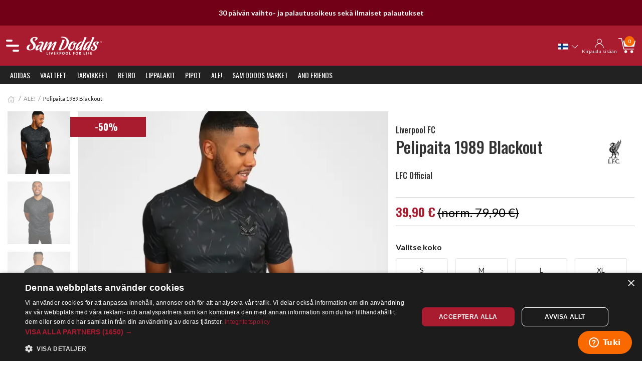

--- FILE ---
content_type: application/javascript; charset=UTF-8
request_url: https://www.samdodds.com/_nuxt/d1fdfdd.js
body_size: 1828
content:
(window.webpackJsonp=window.webpackJsonp||[]).push([[27,7],{511:function(t,e,r){"use strict";r.r(e);var n=r(120),o=r(5),c=(r(13),r(45),r(29),r(11),r(21),r(22),r(14),r(7),r(27),r(40),r(17),{title:"",description:"",image:"/sites/samdodds/samdodds-logo.png",url:"https://www.samdodds.com",canonical:"https://www.samdodds.com",lang:"sv",langHrefs:[]});function l(t,e){var r=Object.keys(t);if(Object.getOwnPropertySymbols){var n=Object.getOwnPropertySymbols(t);e&&(n=n.filter(function(e){return Object.getOwnPropertyDescriptor(t,e).enumerable})),r.push.apply(r,n)}return r}function d(t){for(var e=1;e<arguments.length;e++){var r=null!=arguments[e]?arguments[e]:{};e%2?l(Object(r),!0).forEach(function(e){Object(o.a)(t,e,r[e])}):Object.getOwnPropertyDescriptors?Object.defineProperties(t,Object.getOwnPropertyDescriptors(r)):l(Object(r)).forEach(function(e){Object.defineProperty(t,e,Object.getOwnPropertyDescriptor(r,e))})}return t}var h=c.title,m=c.description,f=c.image,w=c.canonical,y=c.langHrefs,$=c.url,v={name:"SeoHead",props:{title:{type:String,default:function(){return h}},description:{type:String,default:function(){return m}},image:{type:String,default:function(){return"".concat(f)}},url:{type:String,default:function(){return $}},canonical:{type:String,default:function(){return w}},langHrefs:{type:Array,default:function(){return y}}},head:function(){for(var title=this.title,t=this.description,image=this.image,e=this.url,r=(this.canonical,this.$nuxtI18nHead({addSeoAttributes:!0})),o=[],i=0;i<this.langHrefs.length;i++){if("en-gb"!=this.langHrefs[i].Culture.toLowerCase()&&"en"!=this.langHrefs[i].Culture.toLowerCase()&&"da-dk"!=this.langHrefs[i].Culture.toLowerCase()){var c=this.$normalize(this.langHrefs[i].Url);if(this.$route.params.categoryname&&this.$route.params.categoryid){var l=this.$route.params.parentid?"/".concat(this.$route.params.parentid):"",h=this.$route.params.filterid&&this.$route.params.filtername?"/".concat(this.$route.params.filterid,"/").concat(this.$route.params.filtername):"";c="/c".concat(l,"/").concat(this.$route.params.categoryid,"/").concat(this.$route.params.categoryname).concat(h)}var m=this.langHrefs[i].Culture.split("-")[0],f="nb"===m?"no":m,w={hid:"i18n-alt-"+f,rel:"alternate",href:{"fi-fi":"https://www.samdodds.com/fi-fi","sv-se":"https://www.samdodds.com/sv-se","da-dk":"https://www.samdodds.dk"}[this.langHrefs[i].Culture.toLowerCase()]+c,hreflang:f};o.push(w)}if(this.langHrefs[i].Culture.toLowerCase(),this.$i18n.defaultLocale,"sv-se"==this.langHrefs[i].Culture.toLowerCase()){var y=this.$normalize(this.langHrefs[i].Url);if(this.$route.params.categoryname&&this.$route.params.categoryid){var $=this.$route.params.parentid?"/".concat(this.$route.params.parentid):"",v=this.$route.params.filterid&&this.$route.params.filtername?"/".concat(this.$route.params.filterid,"/").concat(this.$route.params.filtername):"";y="/c".concat($,"/").concat(this.$route.params.categoryid,"/").concat(this.$route.params.categoryname).concat(v)}var O={hid:"i18n-xd",rel:"alternate",href:{"fi-fi":"https://www.samdodds.com/fi-fi","sv-se":"https://www.samdodds.com/sv-se","da-dk":"https://www.samdodds.dk"}[this.langHrefs[i].Culture.toLowerCase()]+y,hreflang:"x-default"};o.push(O)}}if(this.$route.params.categoryname&&this.$route.params.categoryid){var k={"fi-fi":"https://www.samdodds.com/fi-fi","sv-se":"https://www.samdodds.com/sv-se","da-dk":"https://www.samdodds.dk"}[this.$i18n.locale],C=this.$route.params.parentid?"/".concat(this.$route.params.parentid):"",x=this.$route.params.filterid&&this.$route.params.filtername?"/".concat(this.$route.params.filterid,"/").concat(this.$route.params.filtername):"",H="".concat(k,"/c").concat(C,"/").concat(this.$route.params.categoryid,"/").concat(this.$route.params.categoryname).concat(x);o.push({hid:"i18n-can",rel:"canonical",href:H})}else o.push({hid:"i18n-can",rel:"canonical",href:"".concat({"fi-fi":"https://www.samdodds.com/fi-fi","sv-se":"https://www.samdodds.com/sv-se","da-dk":"https://www.samdodds.dk"}[this.$i18n.locale]).concat(this.$normalize(this.canonical))});return{title:title,htmlAttrs:d({},r.htmlAttrs),meta:[{hid:"description",name:"description",content:t.replace(/<p>/g,"").replace(/<\/p>/g,"").replace(/\n/g,"")},{hid:"og:type",property:"og:type",content:"Article"},{hid:"og:title",property:"og:title",content:title},{hid:"og:description",property:"og:description",content:t.replace(/<p>/g,"").replace(/<\/p>/g,"").replace(/\n/g,"")},{hid:"og:image",property:"og:image",content:image},{hid:"og:image:alt",property:"og:image:alt",content:title},{hid:"twitter:url",property:"twitter:url",content:"".concat(e)},{hid:"twitter:title",property:"twitter:title",content:title},{hid:"twitter:description",property:"twitter:description",content:t.replace(/<p>/g,"").replace(/<\/p>/g,"").replace(/\n/g,"")},{hid:"twitter:image",property:"twitter:image",content:image},{hid:"twitter:image:alt",property:"twitter:image:alt",content:title}].concat(Object(n.a)(r.meta)),link:o}}},O=r(1),component=Object(O.a)(v,function(){this._self._c;return this._e()},[],!1,null,null,null);e.default=component.exports},673:function(t,e,r){"use strict";r.r(e);r(13),r(45),r(27),r(40);var n=r(6),o=r(2),c=(r(18),r(29),r(7),r(19),r(20),r(56)),l=r(323),d={components:{ArticleCardSimple:c.a,Page:l.a},data:function(){return{story:{content:{SEO:{title:"",description:""}}},articles:[],productTypes:[],siteid:2,langHref:[{Culture:"fi-fi",Url:""},{Culture:"sv-se",Url:""},{Culture:"da-dk",Url:""}]}},mounted:function(){var t=this;this.$storybridge(function(){(new StoryblokBridge).on(["input","published","change"],function(e){"input"==e.action?e.story.id===t.story.id&&(t.story.content=e.story.content):window.location.reload()})},function(t){console.error(t)})},fetch:function(){var t=this;return Object(o.a)(regeneratorRuntime.mark(function e(){var r,o,c,l,d;return regeneratorRuntime.wrap(function(e){for(;;)switch(e.prev=e.next){case 0:return r=t.$nuxt.context.query._storyblok||t.$nuxt.context.isDev?"draft":"published",e.prev=1,e.next=2,Promise.all([t.$nuxt.context.app.$storyapi.get("cdn/stories".concat("/samdodds","/").concat(t.$i18n.locale,"/home"),{version:r,cv:t.$nuxt.context.store.getters.version})]);case 2:o=e.sent,c=Object(n.a)(o,1),l=c[0],t.story=l.data.story,e.next=4;break;case 3:e.prev=3,(d=e.catch(1)).response?(console.error(d.response.data),t.$nuxt.context.error({statusCode:d.response.status,message:d.response.data})):(console.error(d),t.$nuxt.context.error({statusCode:404,message:"Failed to receive content form api"}));case 4:case"end":return e.stop()}},e,null,[[1,3]])}))()}},h=r(1),component=Object(h.a)(d,function(){var t=this,e=t._self._c;return e("section",[e("SeoHead",{attrs:{title:this.story.content.SEO.title,description:"".concat(this.story.content.SEO.description).replace(/<\/?[^>]+(>|$)/g,""),canonical:"","lang-hrefs":t.langHref}}),t._v(" "),e("div",{staticClass:"uk-container uk-container-large uk-padding-small"},[t.story.content.component?e(t.story.content.component,{key:t.story.content._uid,tag:"component",attrs:{blok:t.story.content}}):t._e()],1)],1)},[],!1,null,null,null);e.default=component.exports;installComponents(component,{SeoHead:r(511).default})}}]);